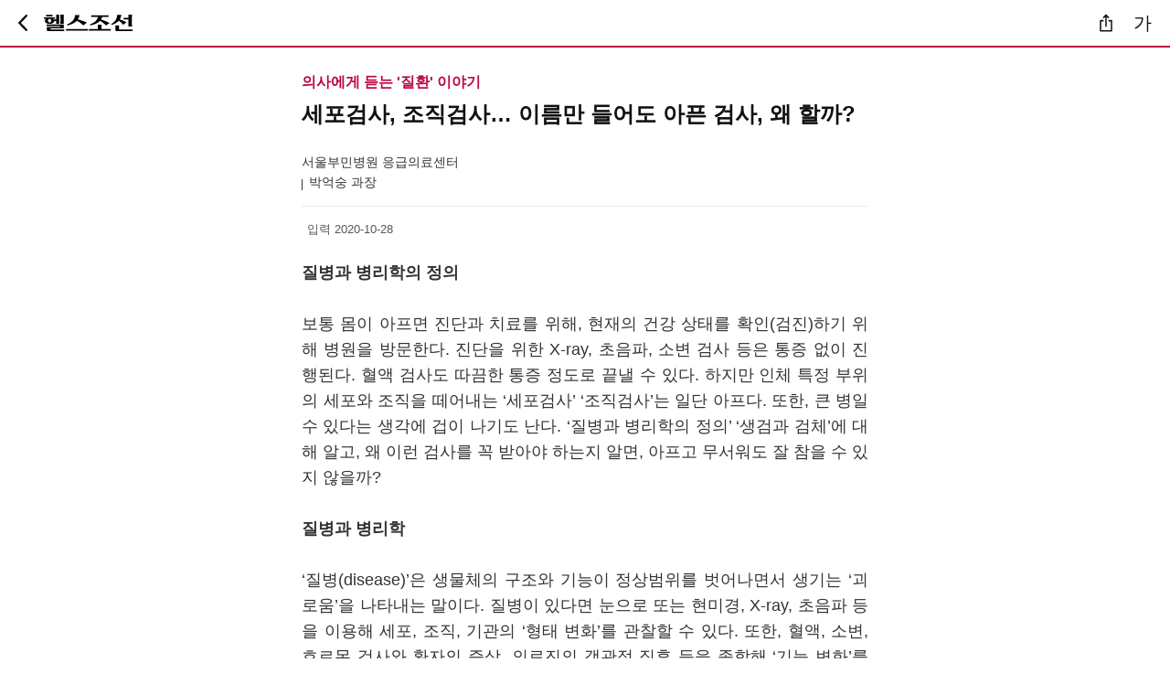

--- FILE ---
content_type: text/html;charset=euc-kr
request_url: https://m.health.chosun.com/column/column_view.jsp?idx=9564
body_size: 11406
content:



<!DOCTYPE html>
<html xmlns="http://www.w3.org/1999/xhtml" lang="ko" xml:lang="ko"> 
<head>
	
	<title>헬스조선 - 건강칼럼</title> 
    <meta http-equiv="Content-Type" content="text/html; charset=euc-kr" />
    <meta name="title" content="세포검사, 조직검사… 이름만 들어도 아픈 검사, 왜 할까?">    
    <meta property="og:image" content="https://m.health.chosun.com/images/kakao_column.jpg">
    <meta property="og:site_name" content="헬스조선">
    <meta property="og:title" content="세포검사, 조직검사… 이름만 들어도 아픈 검사, 왜 할까? - 헬스조선">
    <meta property="og:url" content="https://m.health.chosun.com/column/column_view.jsp?idx=9564">
    <link rel="canonical" href="https://m.health.chosun.com/column/column_view.jsp?idx=9564" />
    <meta name="description" content="헬스조선 건강칼럼">
    <meta name="viewport" content="width=device-width, initial-scale=1.0" />
    <meta name="robots" content="index,follow,max-image-preview:large">
    <meta name="author" content="헬스조선">
	<meta name="keywords" content="헬스조선,m.healthchosun.com,건강,운동">
	
<!-- style>
@import url('https://fonts.googleapis.com/css2?family=Noto+Sans+KR:wght@100;300;400;500;700;900&family=Noto+Serif+KR:wght@200;300;400;500;600;700;900&display=swap');
</style -->

<!-- 2023 리뉴얼용 추가 -->

<link rel="apple-touch-icon" href="https://m.health.chosun.com/images/icon3.png" /><!-- 홈추가시 아이콘  -->
<link rel="shortcut icon" href="https://m.health.chosun.com/images/icon.png" sizes="72x72" /><!-- 홈추가시 아이콘  -->
<link rel="icon" href="https://m.health.chosun.com/images/icon.png" sizes="64x64" /><!-- 홈추가시 아이콘  -->

	<script type="application/ld+json">
    {
      "@context": "https://schema.org",
      "@type": "OpinionNewsArticle",
      "mainEntityOfPage": {
        "@type": "WebPage",
        "@id": "https://m.health.chosun.com/column/column_view.jsp?idx=9564"
      },
      "headline": "세포검사, 조직검사… 이름만 들어도 아픈 검사, 왜 할까?",
      "image": ["https://m.health.chosun.com/images/kakao_column.jpg"],
      "datePublished": "2020-10-28",
      "author": {
        "@type": "Person",
        "name": "박억숭 과장",
        "url": "https://m.health.chosun.com/column/column_group.jsp?cidx=308"
      },
      "publisher": {
        "@type": "Organization",
        "name": "헬스조선",
        "logo": {
          "@type": "ImageObject",
          "url": "https://m.health.chosun.com/images/icon3.png"
        }
      }
    }
    </script>

    <script type="application/ld+json">
    {
      "@context": "https://schema.org",
      "@type": "WebSite",
      "name": "헬스조선",
      "alternateName": "Health Chosun",
      "url": "https://m.health.chosun.com/"
    }
    </script>

    <script type="application/ld+json">
    {
      "@context": "https://schema.org",
      "@type": "BreadcrumbList",
      "itemListElement": [{
        "@type": "ListItem",
        "position": 1,
        "name": "헬스조선",
        "item": "https://m.health.chosun.com/"
      },
      {
        "@type": "ListItem",
        "position": 2,
        "name": "칼럼",
        "item": "https://m.health.chosun.com/column/column_main.jsp"
      }]
    }
    </script>

<script type="text/javascript">

	var position = "article_view";
	var chk_height = "off";

	window.onload = function(){

		var s = getCookie("a_font_s");
		var no = getCookie("a_font_on");

		$(".media_end_head_fontsize_option"+no).attr("class","media_end_head_fontsize_option"+no+" on");
		
		if(s == "14")
		{
			$("#content").css("font-size", 14);
		}
		else if(s == "16")
		{
			$("#content").css("font-size", 16);
		}
		else if(s == "18")
		{
			$("#content").css("font-size", 18);
		}
		else if(s == "20")
		{
			$("#content").css("font-size", 20);
		}
		else if(s == "22")
		{
			$("#content").css("font-size", 22);
		}
		else
		{	
			setCookie("a_font_s", 18, 1);
			setCookie("a_font_on", 3, 1);
			$("#content").css("font-size", 18);
		}
	}
		
	
	function changesize(size, no)
	{
		$("#content").css("font-size", size);
		
		for(var i=1; i<6; i++)
		{
			$(".media_end_head_fontsize_option"+i).attr("class","media_end_head_fontsize_option"+i);
		}

		$(".media_end_head_fontsize_option"+no).attr("class","media_end_head_fontsize_option"+no+" on");
		
		setCookie("a_font_s", size, 1);
		setCookie("a_font_on", no, 1);

		myfont();
	}

	

	
</script>
</head>
<body>	

<div id="wrap" class="M_wrap">

  	<div class="M_Header_wrap_sub">	
		<!-- view menu -->
	 	<script type="text/javascript" src="/js/2025/article_gnb.js"></script>				 
		<!-- script type="text/javascript" src="/js/2023/menu_2023.js"></script -->
		<!-- view menu :: end --> 	
	</div>
	
	

	<!-- S : sub_container -->
	<div class="M_col_ct">		
		<div class="sub_article">

		<!-- content 시작 -->	
		<div class="content">
			<article class="column_view">
			<div class="column_wrap">
				<div class="column_view_top">	
					<h2 class="sub_head">의사에게 듣는 '질환' 이야기</h2>
					<h3 class="headline">세포검사, 조직검사… 이름만 들어도 아픈 검사, 왜 할까?</h3> 
					<p class="art_column_info">서울부민병원 응급의료센터</p>
					<p class="art_column_name">박억숭 과장</p>					
				</div>
				<div class="article_view_date">	
					<!-- span class="article_date_box2">입력 2023-09-18 06:00</span-->
					<span class="article_date_box2">입력 2020-10-28</span>			
				</div>
				
				<div class="column_view_contents" id="content">	
				<P><STRONG><FONT size=4>질병과 병리학의 정의</FONT></STRONG> <BR><BR>보통 몸이 아프면 진단과 치료를 위해, 현재의 건강 상태를 확인(검진)하기 위해 병원을 방문한다. 진단을 위한 X-ray, 초음파, 소변 검사 등은 통증 없이 진행된다. 혈액 검사도 따끔한 통증 정도로 끝낼 수 있다. 하지만 인체 특정 부위의 세포와 조직을 떼어내는 ‘세포검사’ ‘조직검사’는 일단 아프다. 또한, 큰 병일 수 있다는 생각에 겁이 나기도 난다. ‘질병과 병리학의 정의’ ‘생검과 검체’에 대해 알고, 왜 이런 검사를 꼭 받아야 하는지 알면, 아프고 무서워도 잘 참을 수 있지 않을까?<BR><BR><STRONG>질병과 병리학</STRONG><BR><BR>‘질병(disease)’은 생물체의 구조와 기능이 정상범위를 벗어나면서 생기는 ‘괴로움’을 나타내는 말이다. 질병이 있다면 눈으로 또는 현미경, X-ray, 초음파 등을 이용해 세포, 조직, 기관의 ‘형태 변화’를 관찰할 수 있다. 또한, 혈액, 소변, 호르몬 검사와 환자의 증상, 의료진의 객관적 징후 등을 종합해 ‘기능 변화’를 알 수 있다.<BR><BR>‘병리학(pathology)’이라는 용어는 그리스어에서 유래되었다. ‘pathos’는 ‘고통(pain) 또는 질병(disease)’을, ‘logos’는 ‘학문(science)’을 의미하는 말로 ‘질병 연구’라는 사전적 의미가 있다. 즉, 병리학은 질병을 일으키는 ‘원인’을 밝히고, 신체 조직과 기관의 ‘형태와 기능 변화’를 연구하여 질병의 ‘치료와 예방’ 기초를 다지는 학문이다.<BR><BR>기원전부터 근대까지 질병의 원인은 피·체액·쓸개즙 이상, 혈액의 기능 저하, 원자, 분자의 변형, 특정 장기 이상이라는 설이 있었다. 하지만 19세기 루돌프 비르효(Rudolph Virchow, 1821-1902)라는 독일 병리학자는 ‘모든 질병은 세포 수준에서 발생한다’는 ‘세포병리학(cellular pathology)’을 주장했다. 세포의 미세 구조와 기능 그리고 유전자와 질병의 관계를 밝히는 것은 전자현미경(electron microscopy)의 발전으로 점점 쉬워졌다. <BR><BR><STRONG>생검과 검체</STRONG><BR><BR>‘생검(biopsy; Bx.)’은 외과, 내과 의사가 시행하는 일종의 술기로 떼어낸 생체 조직의 세포는 ‘암 검진’이나 ‘염증성 질환’에 대한 정보를 얻는 데 유용하다. 생검은 조직을 떼어내는 방법에 따라 절제, 절개, 흡인으로 나뉜다. 절제 생검(excisional Bx.)은 암 또는 암이 의심스러운 전체 부위를 잘라내는 검사이고, 절개 생검(incisional Bx.)은 검체 채취만을 목적으로 절개하는 검사이다. 이 둘은 보통 수술방에서 진행된다. 흡인 생검(aspiration Bx.)은 주사기 바늘이나 총으로 조직을 찌르고 내용물을 빨아들여서 묻어 나온 조직과 세포를 가지고 하는 검사이다. CT, X-ray, 초음파를 보조적으로 사용하면서 검사할 수 있고, 보통 ‘갑상샘암과 유방암 검진’을 위해 많이 사용된다.&nbsp;<BR><BR></P>
<P align=center><IMG src="https://health.chosun.com/fileupload/column/9564_20201028151902_8.jpg"></P>
<P>&nbsp;‘병리 의사’는 수술과 생검을 통해 얻은 검체를 먼저 ‘눈’으로 관찰하고 기록한다. 그리고 조직의 변화를 막기 위해 10% 포르말린 용액에 넣어 ‘고정(fixation)’한다. 고정 후 병리 조직 검사(염색과 절편제작 등)를 통해 질병의 진행, 침습 정도를 확인하고 기록한다. <BR>또한, 여러 방법으로 얻은 ‘탈락 세포’를 슬라이드에 밀어서 확인하는 ‘세포진검사(cytology)’를 통해 조기암도 발견할 수 있다. 임상 의사들은 병리 의사들이 작성한 조직검사 결과지(정보)를 통해 진단, 수술 성과, 예후 판단, 앞으로의 치료 방법 등을 결정하게 된다. <BR><BR>환자들에게는 아프고 무서운 과정이지만, 의사들에게는 질병을 정확하게 진단하고 치료하기 위해 적절한 ‘환자의 세포’가 반드시 필요한 것이다. </P>
					
					<div class="column-edit">* 본 칼럼의 내용은 헬스조선의 편집방향과 일치하지 않을 수도 있습니다.</div>
				</div>	
				
				<!-- 저자 소개 -->
				<div class="column-view-bottom">	
					<div class="cvb-img-area">
						<div class="img-box"><a href="https://m.health.chosun.com/column/column_group.jsp?cidx=308" aria-label="리스트">
							<img src="https://health.chosun.com/fileupload/column/_A__A_pus1.jpg" alt="박억숭 과장" style="width:79px; height:79px;" />
						</div>
						<div class="txt-box">
							<a href="https://m.health.chosun.com/column/column_group.jsp?cidx=308"><span class="tb_name" aria-label="리스트">박억숭 과장</span></a>
							<a href="https://m.health.chosun.com/column/column_group.jsp?cidx=308"><span class="tb_info" aria-label="리스트">서울부민병원 응급의료센터</span></a>
						</div>
					</div>
					<div class="cvb-sub-txt">
						<a href="https://m.health.chosun.com/column/column_group.jsp?cidx=308" aria-label="리스트"><span>의사에게 듣는 '질환' 이야기</span></a>
					</div>
					<div class="cvb-sub-src">
						<p>병리학을 토대로 질병에 대한 이야기를 알기 쉽게 풀어서 설명</p>
					</div>
					<div class="cvb-btn">
						<a href="https://m.health.chosun.com/column/column_group.jsp?cidx=308" aria-label="리스트"><button type="button" class="pop_btn_list">저자의 칼럼 LIST </button></a>
					</div>										
				</div>
				
			</div><!-- column-wrap :: end -->
			</article>			
		</div><!-- content :: end -->		
	
		<!-- script type="text/javascript" src="/js/2023/article_bt_banner6.js"></script -->
		
		</div><!-- E : sub_article -->
		
		<!-- script async src="//pagead2.googlesyndication.com/pagead/js/adsbygoogle.js"></script> 
		<script type="text/javascript" src="https://m.health.chosun.com/js/banner_mid_google.js"></script --> 
		<!-- 많이 본 뉴스 start -->
		<script type="text/javascript" src="/js/2023/right_rank.js"></script>
		<!-- 많이 본 뉴스 end -->
		
		
</div>	<!-- E : sub_container -->
	<link rel="stylesheet" href="/css/m_news_2025.css" type="text/css"/>	
	<!-- font -->
		<script type="text/javascript" src="/js/2023/article_font.js"></script>	
	<!-- font end -->
	<script type="text/javascript" src="/js/2023/common_script.js"></script>
	<script type="text/javascript" src="/js/society/sns_script.js"></script>
	<script type="text/javascript" src="/js/jquery-3.7.1.min.js"></script>
	<!-- footer 헬스조선 서비스 start -->
	<script type="text/javascript" src="/js/2023/footer_service_2023.js"></script>
	<!-- footer 헬스조선 서비스 end -->
	<!-- footer start -->	
	<script type="text/javascript" src="/js/2023/main_footer_2023.js"></script>
	<!-- footer end -->	
	
</div><!-- E : wrap -->

</body>
</html>


--- FILE ---
content_type: image/svg+xml
request_url: https://m.health.chosun.com/img/2023/ic_wlist.svg
body_size: 276
content:
<svg width="18" height="20" viewBox="0 0 18 20" fill="none" xmlns="http://www.w3.org/2000/svg">
<g id="majesticons:menu">
<g id="Vector">
<path d="M4.5 6.66667H13.5H4.5ZM4.5 10H13.5H4.5ZM4.5 13.3333H13.5H4.5Z" fill="white"/>
<path d="M4.5 6.66667H13.5M4.5 10H13.5M4.5 13.3333H13.5" stroke="white" stroke-width="1.5" stroke-linecap="round" stroke-linejoin="round"/>
</g>
</g>
</svg>
